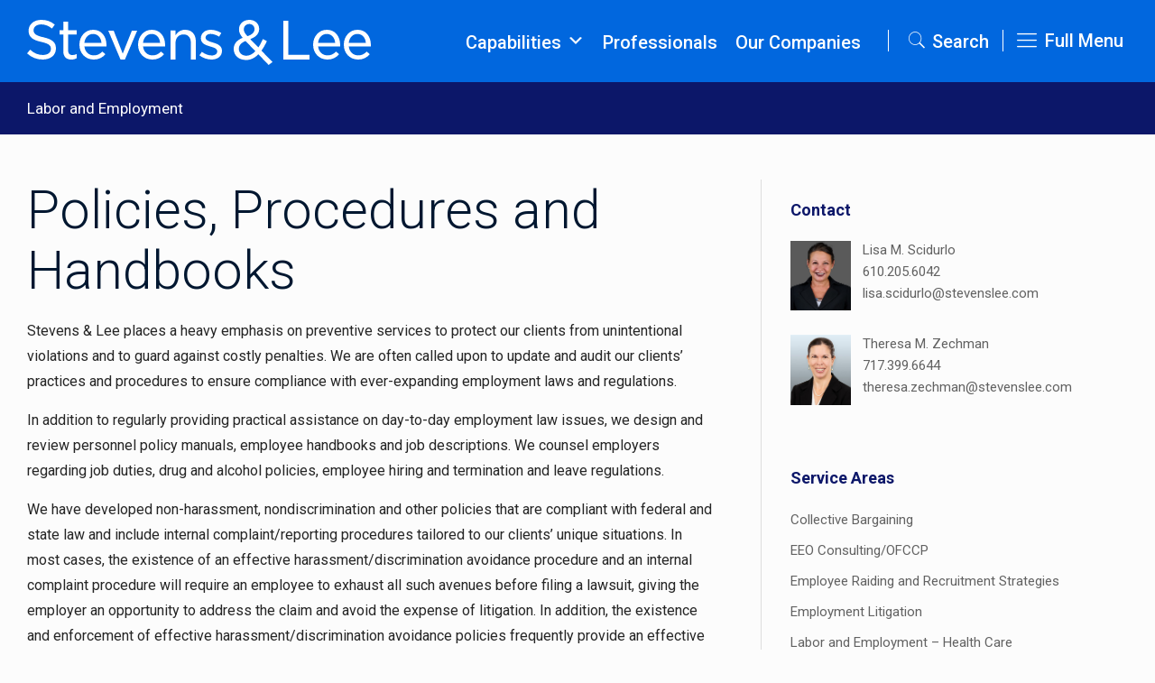

--- FILE ---
content_type: text/css
request_url: https://www.stevenslee.com/wp-content/themes/betheme-child/css/singleCommon.css
body_size: 109
content:
/*Mixin Responsive*/
.postWrapper .section_wrapper.mcb-section-inner {
  display: -webkit-box;
  display: -webkit-flex;
  display: -ms-flexbox;
  display: flex; }

a:focus {
  outline: auto; }

header#Header #Top_bar {
  position: static;
  background: #0167de; }
  header#Header #Top_bar .container {
    border: none; }

.postWrapper {
  font-size: 16px;
  line-height: 28px;
  color: #252525; }
  .postWrapper ul li, .postWrapper ol li {
    color: #252525; }
    .postWrapper ul li::marker, .postWrapper ol li::marker {
      color: #252525; }
  @media (max-width: 480px) {
    .postWrapper {
      font-size: 14px;
      line-height: 26px; } }
  .postWrapper .section_wrapper.mcb-section-inner {
    flex-wrap: wrap; }
    .postWrapper .section_wrapper.mcb-section-inner .column, .postWrapper .section_wrapper.mcb-section-inner .columns {
      margin-left: 0; }
  .postWrapper h1 {
    font-weight: 300;
    color: #001730;
    font-size: 59px;
    line-height: 67px;
    margin-bottom: 20px; }
    @media (max-width: 980px) {
      .postWrapper h1 {
        font-size: 45px;
        line-height: 50px; } }
    @media (max-width: 480px) {
      .postWrapper h1 {
        font-size: 30px;
        line-height: 40px; } }
  .postWrapper img {
    max-width: 100%; }

.relatedTitleBox {
  color: #0c1769;
  font-size: 36px;
  line-height: 1.4;
  font-weight: 500; }
  @media (max-width: 480px) {
    .relatedTitleBox {
      font-size: 28px; } }
